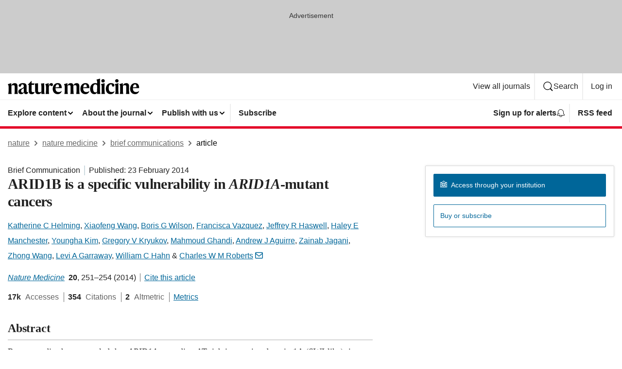

--- FILE ---
content_type: image/svg+xml
request_url: https://media.springernature.com/full/nature-cms/uploads/product/nm/header-95e59e63930e5d6009bad2c23a42ab2d.svg
body_size: 896
content:
<svg height="32" viewBox="0 0 271 32" width="271" xmlns="http://www.w3.org/2000/svg"><path d="m7.12 9.28.08.08v4.72h.08c.96-2.64 3.36-4.8 6.8-4.8 4.56 0 5.92 2.24 5.92 6.56v8.48c0 2.56.16 5.28.8 7.28h-7.28c.64-1.92.72-4.24.72-7.04v-8.16c0-2-.8-2.96-2.96-2.96-1.68 0-2.96.48-3.84 1.28v9.76c0 2.8.08 5.12.72 7.04h-7.28c.64-2 .8-4.72.8-7.28v-7.84c0-2.08-.72-4-1.68-5.04zm23.92-.08c5.68 0 7.76 2.24 7.76 6.8v9.6c0 1.68.72 2.24 2.08 2.24.24 0 .88-.08 1.12-.32-.08.64-.24 1.04-.32 1.44-.64 1.84-1.84 2.96-4.16 2.96-2.8 0-4.16-1.92-4.32-4h-.08c-.88 2.8-2.72 4-5.6 4-3.52 0-5.76-2.08-5.76-5.36 0-3.44 3.12-4.96 6.4-6.24 3.12-1.28 4.8-2.08 4.8-4.32v-.48c0-2.48-.72-3.76-3.04-3.76-1.44 0-2 .64-2.32 2.08-.48 2.08-1.28 2.88-2.72 2.88-1.28 0-2.4-.88-2.4-2.4 0-3.04 4.24-5.12 8.56-5.12zm1.92 18.08v-7.92c-.48.64-1.04 1.04-2.64 1.84-2.08 1.04-2.8 2.08-2.8 4.4 0 1.92 1.04 3.12 2.72 3.12s2.24-.64 2.72-1.44zm21.68 1.84c-.8 1.76-2.64 2.88-5.28 2.88-4.48 0-6.16-2.24-6.16-6.32v-12.96h-2.08v-.16l7.84-8.08.08.08v5.12h5.52l-.56 3.04h-4.96v11.92c0 2.32.96 3.2 3.04 3.2 1.6 0 2.4-.24 3.12-.64-.24.8-.24 1.28-.56 1.92zm7.52-19.6v15.04c0 2.24.88 3.52 3.04 3.52 1.84 0 3.2-.64 4-1.68v-10.16c0-2.24-.24-4.16-.88-6.08l6.72-.72v15.44c0 3.36.32 4.96.88 6.56h-6.56v-4.32h-.08c-.88 2.8-2.72 4.8-6.48 4.8-4.72 0-6.48-2.88-6.48-7.12v-8.64c0-2.24-.24-4.16-.88-6.08zm22.16 5.28c.96-4 2.8-5.6 5.28-5.6 2.24 0 3.36 1.12 3.36 3.04 0 1.68-.88 3.04-2.72 3.04-1.04 0-1.6-.48-2.08-.88-.48-.48-.88-.88-1.28-.88-1.12 0-2.48 1.92-2.48 5.28v5.36c0 2.72.24 5.36.72 7.36h-7.28c.64-2 .8-4.72.8-7.28v-7.84c0-2.08-.72-4-1.68-5.04l7.12-2.08.08.08v5.52h.16zm18.32 17.12c-5.52 0-10.16-3.76-10.16-10.8 0-7.2 4.4-12 10.32-12 5.68 0 8.24 3.6 8.24 10.32h-12.8v.64c0 5.44 2.8 7.52 6.64 7.52 3.44 0 5.04-1.44 6.08-2.4l.08.32c-.96 3.44-3.6 6.4-8.4 6.4zm-4.4-13.92 7.28-.64c-.08-3.44-.64-5.52-3.04-5.52-2.4-.08-3.84 2-4.24 6.16zm24.4-8.72.08.08v4.72h.08c.96-2.64 3.12-4.8 6.56-4.8 3.92 0 5.28 1.68 5.52 4.8h.08c.96-2.64 3.04-4.8 6.56-4.8 4.56 0 5.68 2.24 5.68 6.56v8.48c0 2.56.16 5.28.8 7.28h-7.28c.64-1.92.72-4.24.72-7.04v-8.16c0-2-.64-2.96-2.72-2.96-1.68 0-2.64.32-3.6 1.28v9.44c0 2.56.16 5.28.8 7.28h-7.28c.64-1.92.72-4.24.72-7.04v-8c0-2-.64-2.96-2.72-2.96-1.68 0-2.48.32-3.6 1.28v9.76c0 2.8.08 5.12.72 7.04h-7.36c.64-2 .8-4.72.8-7.28v-7.84c0-2.08-.72-4-1.68-5.04zm36.96 22.64c-5.52 0-10.16-3.76-10.16-10.8 0-7.2 4.4-12 10.32-12 5.68 0 8.24 3.6 8.24 10.32h-12.8v.64c0 5.44 2.8 7.52 6.64 7.52 3.44 0 5.04-1.44 6.08-2.4l.08.32c-.96 3.44-3.6 6.4-8.4 6.4zm-4.32-13.92 7.28-.64c-.08-3.44-.64-5.52-3.04-5.52-2.48-.08-3.92 2-4.24 6.16zm27.12-16 7.44-2 .08.08-.16 5.76v18.48c0 3.2.32 5.52.88 7.2h-6.56v-3.76h-.16c-.64 1.84-2.4 4.16-5.84 4.16-4.64 0-8.64-3.52-8.64-10.8 0-8.4 5.84-12 10.56-12 1.76 0 3.04.32 3.92.8v-3.04c0-2.72-.72-3.84-1.52-4.88zm1.52 12.8c-.24-1.92-1.44-3.04-3.84-3.04-2.8 0-4.56 2.64-4.56 8.08 0 5.52 1.84 8.4 4.72 8.4 1.84 0 3.04-.64 3.6-1.68zm15.28 9.44c0 2.56.16 5.28.8 7.28h-7.44c.64-2 .8-4.72.8-7.28v-7.84c0-2.08-.72-4-1.68-5.04l7.52-2.08.08.08-.16 5.44v9.44zm-6.64-19.76c0-1.92 1.44-3.44 3.52-3.44s3.52 1.52 3.52 3.44-1.44 3.44-3.52 3.44c-2.08.08-3.52-1.6-3.52-3.44zm18.96 27.44c-5.84 0-9.76-4.16-9.76-10.96 0-7.6 5.12-11.84 10.56-11.84 4.96 0 7.12 2.24 7.12 4.56 0 1.68-.96 2.72-2.64 2.72-1.52 0-2.24-.96-2.48-2.88-.24-1.52-.72-1.76-2.08-1.76-2.8 0-4.56 2.96-4.56 7.84 0 5.68 2.4 8 6.16 8 2.4 0 4.56-.72 5.76-2l.08.32c-.8 2.64-3.2 6-8.16 6zm16.08-7.68c0 2.56.16 5.28.8 7.28h-7.44c.64-2 .8-4.72.8-7.28v-7.84c0-2.08-.72-4-1.68-5.04l7.52-2.08.08.08-.16 5.44v9.44zm-6.64-19.76c0-1.92 1.44-3.44 3.52-3.44s3.52 1.52 3.52 3.44-1.44 3.44-3.52 3.44-3.52-1.6-3.52-3.44zm15.76 4.8.08.08v4.72h.08c.96-2.64 3.36-4.8 6.8-4.8 4.56 0 5.92 2.24 5.92 6.56v8.48c0 2.56.16 5.28.8 7.28h-7.28c.64-1.92.72-4.24.72-7.04v-8.16c0-2-.8-2.96-2.96-2.96-1.68 0-2.96.48-3.84 1.28v9.76c0 2.8.08 5.12.72 7.04h-7.28c.64-2 .8-4.72.8-7.28v-7.84c0-2.08-.72-4-1.68-5.04zm25.2 22.64c-5.52 0-10.16-3.76-10.16-10.8 0-7.2 4.4-12 10.32-12 5.68 0 8.24 3.6 8.24 10.32h-12.88v.64c0 5.44 2.8 7.52 6.64 7.52 3.44 0 5.04-1.44 6.08-2.4l.08.32c-.8 3.44-3.44 6.4-8.32 6.4zm-4.32-13.92 7.28-.64c-.08-3.44-.64-5.52-3.04-5.52-2.4-.08-3.84 2-4.24 6.16z"/></svg>